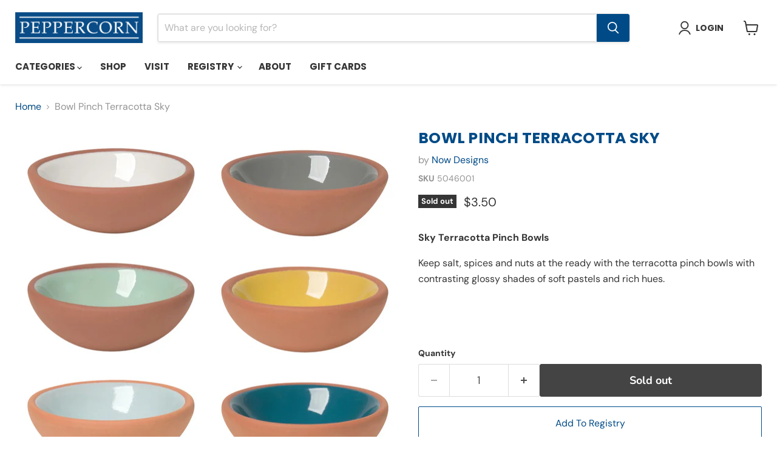

--- FILE ---
content_type: text/html; charset=utf-8
request_url: https://peppercorn.com/collections/all/products/bowl-pinch-terracotta-sky-6?view=recently-viewed
body_size: 1688
content:






















  












<li
  class="productgrid--item  imagestyle--cropped-medium      productitem--emphasis  product-recently-viewed-card    show-actions--mobile"
  data-product-item
  data-product-quickshop-url="/products/bowl-pinch-terracotta-sky-6"
  
    data-recently-viewed-card
  
>
  <div class="productitem" data-product-item-content>
    
    
    
    

    

    
      

      
    

    <div class="productitem__container">
      <div class="product-recently-viewed-card-time" data-product-handle="bowl-pinch-terracotta-sky-6">
      <button
        class="product-recently-viewed-card-remove"
        aria-label="close"
        data-remove-recently-viewed
      >
        


                                                                      <svg class="icon-remove "    aria-hidden="true"    focusable="false"    role="presentation"    xmlns="http://www.w3.org/2000/svg" width="10" height="10" viewBox="0 0 10 10" xmlns="http://www.w3.org/2000/svg">      <path fill="currentColor" d="M6.08785659,5 L9.77469752,1.31315906 L8.68684094,0.225302476 L5,3.91214341 L1.31315906,0.225302476 L0.225302476,1.31315906 L3.91214341,5 L0.225302476,8.68684094 L1.31315906,9.77469752 L5,6.08785659 L8.68684094,9.77469752 L9.77469752,8.68684094 L6.08785659,5 Z"></path>    </svg>                                              

      </button>
    </div>

      <div class="productitem__image-container">
        <a
          class="productitem--image-link"
          href="/products/bowl-pinch-terracotta-sky-6"
          aria-label="/products/bowl-pinch-terracotta-sky-6"
          tabindex="-1"
          data-product-page-link
        >
          <figure
            class="productitem--image"
            data-product-item-image
            
          >
            
              
                
                

  
    <noscript data-rimg-noscript>
      <img
        
          src="//peppercorn.com/cdn/shop/files/16181_512x468.jpg?v=1723752062"
        

        alt=""
        data-rimg="noscript"
        srcset="//peppercorn.com/cdn/shop/files/16181_512x468.jpg?v=1723752062 1x, //peppercorn.com/cdn/shop/files/16181_1024x936.jpg?v=1723752062 2x, //peppercorn.com/cdn/shop/files/16181_1536x1404.jpg?v=1723752062 3x, //peppercorn.com/cdn/shop/files/16181_1546x1413.jpg?v=1723752062 3.02x"
        class="productitem--image-alternate"
        
        
      >
    </noscript>
  

  <img
    
      src="//peppercorn.com/cdn/shop/files/16181_512x468.jpg?v=1723752062"
    
    alt=""

    
      data-rimg="lazy"
      data-rimg-scale="1"
      data-rimg-template="//peppercorn.com/cdn/shop/files/16181_{size}.jpg?v=1723752062"
      data-rimg-max="1550x1414"
      data-rimg-crop="false"
      
      srcset="data:image/svg+xml;utf8,<svg%20xmlns='http://www.w3.org/2000/svg'%20width='512'%20height='468'></svg>"
    

    class="productitem--image-alternate"
    
    
  >



  <div data-rimg-canvas></div>


              
              

  
    <noscript data-rimg-noscript>
      <img
        
          src="//peppercorn.com/cdn/shop/files/16180_512x468.jpg?v=1723752059"
        

        alt=""
        data-rimg="noscript"
        srcset="//peppercorn.com/cdn/shop/files/16180_512x468.jpg?v=1723752059 1x, //peppercorn.com/cdn/shop/files/16180_1024x936.jpg?v=1723752059 2x, //peppercorn.com/cdn/shop/files/16180_1536x1404.jpg?v=1723752059 3x, //peppercorn.com/cdn/shop/files/16180_1546x1413.jpg?v=1723752059 3.02x"
        class="productitem--image-primary"
        
        
      >
    </noscript>
  

  <img
    
      src="//peppercorn.com/cdn/shop/files/16180_512x468.jpg?v=1723752059"
    
    alt=""

    
      data-rimg="lazy"
      data-rimg-scale="1"
      data-rimg-template="//peppercorn.com/cdn/shop/files/16180_{size}.jpg?v=1723752059"
      data-rimg-max="1550x1414"
      data-rimg-crop="false"
      
      srcset="data:image/svg+xml;utf8,<svg%20xmlns='http://www.w3.org/2000/svg'%20width='512'%20height='468'></svg>"
    

    class="productitem--image-primary"
    
    
  >



  <div data-rimg-canvas></div>


            

            


























<span class="productitem__badge productitem__badge--soldout">
    Sold out
  </span>
          </figure>
        </a>
      </div><div class="productitem--info">
        
          
        

        
          






























<div class="price productitem__price ">
  
    <div
      class="price__compare-at visible"
      data-price-compare-container
    >

      
        <span class="money price__original" data-price-original></span>
      
    </div>


    
      
      <div class="price__compare-at--hidden" data-compare-price-range-hidden>
        
          <span class="visually-hidden">Original price</span>
          <span class="money price__compare-at--min" data-price-compare-min>
            $3.50
          </span>
          -
          <span class="visually-hidden">Original price</span>
          <span class="money price__compare-at--max" data-price-compare-max>
            $3.50
          </span>
        
      </div>
      <div class="price__compare-at--hidden" data-compare-price-hidden>
        <span class="visually-hidden">Original price</span>
        <span class="money price__compare-at--single" data-price-compare>
          
        </span>
      </div>
    
  

  <div class="price__current price__current--emphasize " data-price-container>

    

    
      
      
      <span class="money" data-price>
        $3.50
      </span>
    
    
  </div>

  
    
    <div class="price__current--hidden" data-current-price-range-hidden>
      
        <span class="money price__current--min" data-price-min>$3.50</span>
        -
        <span class="money price__current--max" data-price-max>$3.50</span>
      
    </div>
    <div class="price__current--hidden" data-current-price-hidden>
      <span class="visually-hidden">Current price</span>
      <span class="money" data-price>
        $3.50
      </span>
    </div>
  

  
    
    
    
    

    <div
      class="
        productitem__unit-price
        hidden
      "
      data-unit-price
    >
      <span class="productitem__total-quantity" data-total-quantity></span> | <span class="productitem__unit-price--amount money" data-unit-price-amount></span> / <span class="productitem__unit-price--measure" data-unit-price-measure></span>
    </div>
  

  
</div>


        

        <h2 class="productitem--title">
          <a href="/products/bowl-pinch-terracotta-sky-6" data-product-page-link>
            Bowl Pinch Terracotta Sky
          </a>
        </h2>

        
          
            <span class="productitem--vendor">
              <a href="/collections/vendors?q=Now%20Designs" title="Now Designs">Now Designs</a>
            </span>
          
        

        

        
          
            <div class="productitem__stock-level">
              







<div class="product-stock-level-wrapper" >
  
    <span class="
  product-stock-level
  product-stock-level--none
  
">
      

      <span class="product-stock-level__text">
        
        <div class="product-stock-level__badge-text">
          
  
    
      Out of stock
    
  

        </div>
      </span>
    </span>
  
</div>

            </div>
          

          
            
          
        

        
          <div class="productitem--description">
            <p>Sky Terracotta Pinch Bowls Keep salt, spices and nuts at the ready with the terracotta pinch bowls with contrasting glossy shades of soft pastels a...</p>

            
              <a
                href="/products/bowl-pinch-terracotta-sky-6"
                class="productitem--link"
                data-product-page-link
              >
                View full details
              </a>
            
          </div>
        
      </div>

      
    </div>
  </div>

  
    <script type="application/json" data-quick-buy-settings>
      {
        "cart_redirection": true,
        "money_format": "${{amount}}"
      }
    </script>
  
</li>


--- FILE ---
content_type: text/javascript; charset=utf-8
request_url: https://peppercorn.com/products/bowl-pinch-terracotta-sky-6.js
body_size: 168
content:
{"id":7131000766648,"title":"Bowl Pinch Terracotta Sky","handle":"bowl-pinch-terracotta-sky-6","description":"\u003cp\u003e\u003cstrong\u003eSky Terracotta Pinch Bowls \u003c\/strong\u003e\u003c\/p\u003e\u003cp\u003eKeep salt, spices and nuts at the ready with the terracotta pinch bowls with contrasting glossy shades of soft pastels and rich hues.\u003c\/p\u003e\u003cp\u003e \u003c\/p\u003e\u003cp\u003e \u003c\/p\u003e","published_at":"2024-05-12T14:54:26-06:00","created_at":"2022-05-13T04:10:01-06:00","vendor":"Now Designs","type":"Dinnerware","tags":[],"price":350,"price_min":350,"price_max":350,"available":false,"price_varies":false,"compare_at_price":null,"compare_at_price_min":0,"compare_at_price_max":0,"compare_at_price_varies":false,"variants":[{"id":41525464826040,"title":"Default Title","option1":"Default Title","option2":null,"option3":null,"sku":"5046001","requires_shipping":true,"taxable":true,"featured_image":null,"available":false,"name":"Bowl Pinch Terracotta Sky","public_title":null,"options":["Default Title"],"price":350,"weight":0,"compare_at_price":null,"inventory_management":"shopify","barcode":"400002522676","quantity_rule":{"min":1,"max":null,"increment":1},"quantity_price_breaks":[],"requires_selling_plan":false,"selling_plan_allocations":[]}],"images":["\/\/cdn.shopify.com\/s\/files\/1\/0610\/7214\/6616\/files\/16180.jpg?v=1723752059","\/\/cdn.shopify.com\/s\/files\/1\/0610\/7214\/6616\/files\/16181.jpg?v=1723752062","\/\/cdn.shopify.com\/s\/files\/1\/0610\/7214\/6616\/files\/16182.jpg?v=1723752065","\/\/cdn.shopify.com\/s\/files\/1\/0610\/7214\/6616\/files\/16183.jpg?v=1723752068"],"featured_image":"\/\/cdn.shopify.com\/s\/files\/1\/0610\/7214\/6616\/files\/16180.jpg?v=1723752059","options":[{"name":"Title","position":1,"values":["Default Title"]}],"url":"\/products\/bowl-pinch-terracotta-sky-6","media":[{"alt":null,"id":48094108287160,"position":1,"preview_image":{"aspect_ratio":1.096,"height":1414,"width":1550,"src":"https:\/\/cdn.shopify.com\/s\/files\/1\/0610\/7214\/6616\/files\/16180.jpg?v=1723752059"},"aspect_ratio":1.096,"height":1414,"media_type":"image","src":"https:\/\/cdn.shopify.com\/s\/files\/1\/0610\/7214\/6616\/files\/16180.jpg?v=1723752059","width":1550},{"alt":null,"id":48094108680376,"position":2,"preview_image":{"aspect_ratio":1.096,"height":1414,"width":1550,"src":"https:\/\/cdn.shopify.com\/s\/files\/1\/0610\/7214\/6616\/files\/16181.jpg?v=1723752062"},"aspect_ratio":1.096,"height":1414,"media_type":"image","src":"https:\/\/cdn.shopify.com\/s\/files\/1\/0610\/7214\/6616\/files\/16181.jpg?v=1723752062","width":1550},{"alt":null,"id":48094109335736,"position":3,"preview_image":{"aspect_ratio":1.096,"height":1414,"width":1550,"src":"https:\/\/cdn.shopify.com\/s\/files\/1\/0610\/7214\/6616\/files\/16182.jpg?v=1723752065"},"aspect_ratio":1.096,"height":1414,"media_type":"image","src":"https:\/\/cdn.shopify.com\/s\/files\/1\/0610\/7214\/6616\/files\/16182.jpg?v=1723752065","width":1550},{"alt":null,"id":48094109892792,"position":4,"preview_image":{"aspect_ratio":1.096,"height":1414,"width":1550,"src":"https:\/\/cdn.shopify.com\/s\/files\/1\/0610\/7214\/6616\/files\/16183.jpg?v=1723752068"},"aspect_ratio":1.096,"height":1414,"media_type":"image","src":"https:\/\/cdn.shopify.com\/s\/files\/1\/0610\/7214\/6616\/files\/16183.jpg?v=1723752068","width":1550}],"requires_selling_plan":false,"selling_plan_groups":[]}